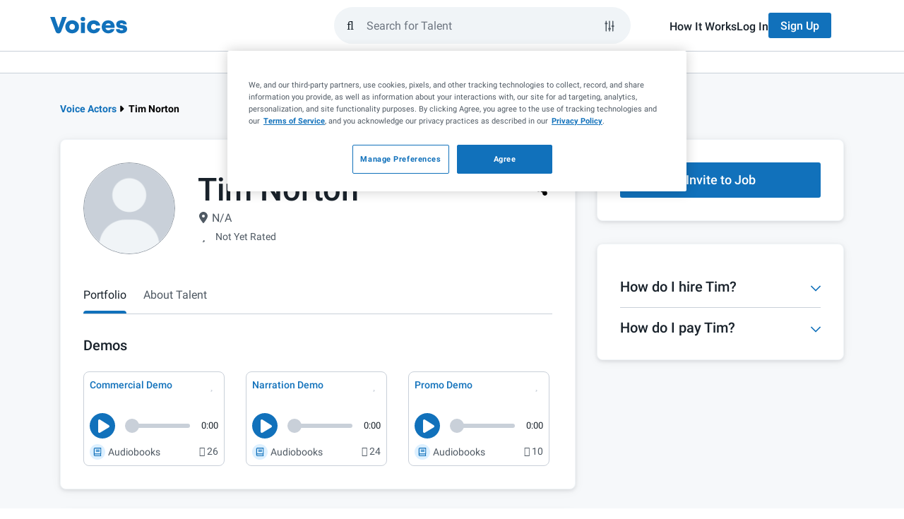

--- FILE ---
content_type: application/javascript; charset=UTF-8
request_url: https://www.voices.com/cdn-cgi/challenge-platform/scripts/jsd/main.js
body_size: 8207
content:
window._cf_chl_opt={AKGCx8:'b'};~function(q7,mf,mK,mg,mN,mc,mz,my,q1,q2){q7=d,function(G,m,qU,q6,s,W){for(qU={G:330,m:211,s:257,W:182,C:236,S:375,a:385,v:261,X:221},q6=d,s=G();!![];)try{if(W=parseInt(q6(qU.G))/1*(-parseInt(q6(qU.m))/2)+-parseInt(q6(qU.s))/3*(parseInt(q6(qU.W))/4)+-parseInt(q6(qU.C))/5+-parseInt(q6(qU.S))/6+parseInt(q6(qU.a))/7+-parseInt(q6(qU.v))/8+parseInt(q6(qU.X))/9,W===m)break;else s.push(s.shift())}catch(C){s.push(s.shift())}}(n,967886),mf=this||self,mK=mf[q7(207)],mg=null,mN=mx(),mc=function(sz,sc,sI,sN,sx,sD,qk,m,s,W,C){return sz={G:350,m:374},sc={G:356,m:201,s:307,W:316,C:291,S:352,a:178,v:302,X:393,k:201,h:224,R:259,P:393,F:389,O:242,V:201,i:332,Q:262,l:269,e:352,L:377,Y:201,j:340,M:326,J:190,U:276,f:255,K:245,g:241,E:389,o:241,Z:255,b:201},sI={G:277},sN={G:362},sx={G:286,m:277,s:241,W:364,C:360,S:346,a:300,v:346,X:195,k:316,h:218,R:201,P:364,F:242,O:362,V:279,i:389,Q:362,l:173,e:362,L:242,Y:386,j:346,M:286,J:279,U:218,f:362,K:242,g:389,E:255,o:190,Z:201,b:304,A:389,D:258,B:327,x:389,N:389,I:276},sD={G:315,m:241},qk=q7,m={'gvfzJ':function(S,a){return S==a},'xuuoN':function(S,a){return S+a},'kJaLD':function(S,a){return S(a)},'eTQzy':function(S,a){return S>a},'HZqZt':function(S,a){return S-a},'LZgai':function(S,a){return S|a},'CBdfJ':function(S,a){return S<a},'WJAYO':function(S,a){return a==S},'bYqyF':function(S,a){return S-a},'zOOhI':function(S,a){return S&a},'RDWWT':function(S,a){return S(a)},'uzuKh':function(S,a){return S<<a},'ttqAe':function(S,a){return S(a)},'cTnQP':function(S,a){return S&a},'MNaaO':function(S,a){return S*a},'nqZoP':function(S,a){return S!=a},'yyeKZ':function(S,a){return S&a},'pHJUW':function(S,a){return S(a)},'cQNUC':function(S,a){return a!=S},'JgIYD':function(S,a){return a*S},'OJhyY':function(S,a){return S&a},'zXToa':function(S,a){return S==a},'dYtnh':function(S,a){return S(a)},'DICWh':function(S,a){return S<a},'lzZsC':function(S,a){return S&a},'CgEJT':function(S,a){return S(a)},'iFvbV':function(S,a){return S+a}},s=String[qk(sz.G)],W={'h':function(S){return S==null?'':W.g(S,6,function(a,qh){return qh=d,qh(sD.G)[qh(sD.m)](a)})},'g':function(S,X,R,qR,P,F,O,V,i,Q,L,Y,j,M,J,U,K,E,o,Z){if(qR=qk,m[qR(sx.G)](null,S))return'';for(F={},O={},V='',i=2,Q=3,L=2,Y=[],j=0,M=0,J=0;J<S[qR(sx.m)];J+=1)if(U=S[qR(sx.s)](J),Object[qR(sx.W)][qR(sx.C)][qR(sx.S)](F,U)||(F[U]=Q++,O[U]=!0),K=m[qR(sx.a)](V,U),Object[qR(sx.W)][qR(sx.C)][qR(sx.v)](F,K))V=K;else for(E=qR(sx.X)[qR(sx.k)]('|'),o=0;!![];){switch(E[o++]){case'0':i--;continue;case'1':V=m[qR(sx.h)](String,U);continue;case'2':i==0&&(i=Math[qR(sx.R)](2,L),L++);continue;case'3':F[K]=Q++;continue;case'4':if(Object[qR(sx.P)][qR(sx.C)][qR(sx.v)](O,V)){if(m[qR(sx.F)](256,V[qR(sx.O)](0))){for(P=0;P<L;j<<=1,M==m[qR(sx.V)](X,1)?(M=0,Y[qR(sx.i)](R(j)),j=0):M++,P++);for(Z=V[qR(sx.Q)](0),P=0;8>P;j=1&Z|j<<1.07,m[qR(sx.G)](M,X-1)?(M=0,Y[qR(sx.i)](R(j)),j=0):M++,Z>>=1,P++);}else{for(Z=1,P=0;P<L;j=m[qR(sx.l)](j<<1.3,Z),M==X-1?(M=0,Y[qR(sx.i)](R(j)),j=0):M++,Z=0,P++);for(Z=V[qR(sx.e)](0),P=0;m[qR(sx.L)](16,P);j=1&Z|j<<1,M==X-1?(M=0,Y[qR(sx.i)](R(j)),j=0):M++,Z>>=1,P++);}i--,0==i&&(i=Math[qR(sx.R)](2,L),L++),delete O[V]}else for(Z=F[V],P=0;m[qR(sx.Y)](P,L);j=Z&1.44|j<<1.48,m[qR(sx.G)](M,X-1)?(M=0,Y[qR(sx.i)](R(j)),j=0):M++,Z>>=1,P++);continue}break}if(V!==''){if(Object[qR(sx.W)][qR(sx.C)][qR(sx.j)](O,V)){if(256>V[qR(sx.O)](0)){for(P=0;P<L;j<<=1,m[qR(sx.M)](M,m[qR(sx.J)](X,1))?(M=0,Y[qR(sx.i)](m[qR(sx.U)](R,j)),j=0):M++,P++);for(Z=V[qR(sx.f)](0),P=0;m[qR(sx.K)](8,P);j=1.61&Z|j<<1.62,M==m[qR(sx.J)](X,1)?(M=0,Y[qR(sx.i)](R(j)),j=0):M++,Z>>=1,P++);}else{for(Z=1,P=0;P<L;j=m[qR(sx.l)](j<<1.61,Z),M==X-1?(M=0,Y[qR(sx.g)](R(j)),j=0):M++,Z=0,P++);for(Z=V[qR(sx.Q)](0),P=0;16>P;j=m[qR(sx.l)](j<<1,1.92&Z),m[qR(sx.E)](M,m[qR(sx.o)](X,1))?(M=0,Y[qR(sx.i)](m[qR(sx.U)](R,j)),j=0):M++,Z>>=1,P++);}i--,i==0&&(i=Math[qR(sx.Z)](2,L),L++),delete O[V]}else for(Z=F[V],P=0;P<L;j=j<<1.23|m[qR(sx.b)](Z,1),M==X-1?(M=0,Y[qR(sx.A)](m[qR(sx.D)](R,j)),j=0):M++,Z>>=1,P++);i--,0==i&&L++}for(Z=2,P=0;P<L;j=m[qR(sx.B)](j,1)|Z&1.42,M==m[qR(sx.o)](X,1)?(M=0,Y[qR(sx.x)](R(j)),j=0):M++,Z>>=1,P++);for(;;)if(j<<=1,M==X-1){Y[qR(sx.N)](R(j));break}else M++;return Y[qR(sx.I)]('')},'j':function(S,qP){return qP=qk,S==null?'':''==S?null:W.i(S[qP(sI.G)],32768,function(a,qF){return qF=qP,S[qF(sN.G)](a)})},'i':function(S,X,R,qu,P,F,O,V,i,Q,L,Y,j,M,J,U,Z,K,E,o){for(qu=qk,P=[],F=4,O=4,V=3,i=[],Y=m[qu(sc.G)](R,0),j=X,M=1,Q=0;3>Q;P[Q]=Q,Q+=1);for(J=0,U=Math[qu(sc.m)](2,2),L=1;U!=L;)for(K=qu(sc.s)[qu(sc.W)]('|'),E=0;!![];){switch(K[E++]){case'0':o=m[qu(sc.C)](Y,j);continue;case'1':J|=m[qu(sc.S)](0<o?1:0,L);continue;case'2':j>>=1;continue;case'3':L<<=1;continue;case'4':j==0&&(j=X,Y=R(M++));continue}break}switch(J){case 0:for(J=0,U=Math[qu(sc.m)](2,8),L=1;m[qu(sc.a)](L,U);o=m[qu(sc.v)](Y,j),j>>=1,0==j&&(j=X,Y=R(M++)),J|=L*(0<o?1:0),L<<=1);Z=m[qu(sc.X)](s,J);break;case 1:for(J=0,U=Math[qu(sc.k)](2,16),L=1;m[qu(sc.h)](L,U);o=Y&j,j>>=1,0==j&&(j=X,Y=R(M++)),J|=m[qu(sc.R)](0<o?1:0,L),L<<=1);Z=m[qu(sc.P)](s,J);break;case 2:return''}for(Q=P[3]=Z,i[qu(sc.F)](Z);;){if(m[qu(sc.O)](M,S))return'';for(J=0,U=Math[qu(sc.V)](2,V),L=1;U!=L;o=j&Y,j>>=1,j==0&&(j=X,Y=R(M++)),J|=(0<o?1:0)*L,L<<=1);switch(Z=J){case 0:for(J=0,U=Math[qu(sc.k)](2,8),L=1;L!=U;o=m[qu(sc.i)](Y,j),j>>=1,m[qu(sc.Q)](0,j)&&(j=X,Y=m[qu(sc.l)](R,M++)),J|=m[qu(sc.e)](m[qu(sc.L)](0,o)?1:0,L),L<<=1);P[O++]=s(J),Z=O-1,F--;break;case 1:for(J=0,U=Math[qu(sc.Y)](2,16),L=1;U!=L;o=m[qu(sc.j)](Y,j),j>>=1,0==j&&(j=X,Y=R(M++)),J|=L*(0<o?1:0),L<<=1);P[O++]=m[qu(sc.M)](s,J),Z=m[qu(sc.J)](O,1),F--;break;case 2:return i[qu(sc.U)]('')}if(m[qu(sc.f)](0,F)&&(F=Math[qu(sc.Y)](2,V),V++),P[Z])Z=P[Z];else if(Z===O)Z=m[qu(sc.K)](Q,Q[qu(sc.g)](0));else return null;i[qu(sc.E)](Z),P[O++]=Q+Z[qu(sc.o)](0),F--,Q=Z,m[qu(sc.Z)](0,F)&&(F=Math[qu(sc.b)](2,V),V++)}}},C={},C[qk(sz.m)]=W.h,C}(),mz={},mz[q7(208)]='o',mz[q7(239)]='s',mz[q7(390)]='u',mz[q7(273)]='z',mz[q7(348)]='n',mz[q7(285)]='I',mz[q7(295)]='b',my=mz,mf[q7(380)]=function(G,s,W,C,Wq,Wm,WG,qi,S,h,R,P,F,O,V){if(Wq={G:367,m:379,s:372,W:210,C:383,S:372,a:219,v:278,X:233,k:278,h:391,R:347,P:277,F:253,O:354,V:283},Wm={G:367,m:202,s:223,W:270,C:277,S:311,a:263,v:316,X:284,k:384},WG={G:364,m:360,s:346,W:389},qi=q7,S={'wnpKd':function(i,Q){return Q==i},'JClex':function(i,Q){return i*Q},'xvvxf':qi(Wq.G),'lHlLP':function(i,Q){return i<Q},'ZQCHh':function(i,Q){return i(Q)},'kizcO':function(i,Q,L,Y){return i(Q,L,Y)}},null===s||s===void 0)return C;for(h=S[qi(Wq.m)](q0,s),G[qi(Wq.s)][qi(Wq.W)]&&(h=h[qi(Wq.C)](G[qi(Wq.S)][qi(Wq.W)](s))),h=G[qi(Wq.a)][qi(Wq.v)]&&G[qi(Wq.X)]?G[qi(Wq.a)][qi(Wq.k)](new G[(qi(Wq.X))](h)):function(i,ql,Y,j,M,Q){if(ql=qi,ql(Wm.G)===S[ql(Wm.m)]){for(i[ql(Wm.s)](),Q=0;S[ql(Wm.W)](Q,i[ql(Wm.C)]);i[Q]===i[Q+1]?i[ql(Wm.S)](Q+1,1):Q+=1);return i}else for(Y=ql(Wm.a)[ql(Wm.v)]('|'),j=0;!![];){switch(Y[j++]){case'0':S[ql(Wm.X)](0,V)&&(i=Q,R=h(L++));continue;case'1':Y|=S[ql(Wm.k)](0<M?1:0,j);continue;case'2':O>>=1;continue;case'3':M<<=1;continue;case'4':M=P&F;continue}break}}(h),R='nAsAaAb'.split('A'),R=R[qi(Wq.h)][qi(Wq.R)](R),P=0;P<h[qi(Wq.P)];F=h[P],O=S[qi(Wq.F)](mT,G,s,F),S[qi(Wq.m)](R,O)?(V='s'===O&&!G[qi(Wq.O)](s[F]),qi(Wq.V)===W+F?X(W+F,O):V||X(W+F,s[F])):X(W+F,O),P++);return C;function X(i,Q,qQ){qQ=qi,Object[qQ(WG.G)][qQ(WG.m)][qQ(WG.s)](C,Q)||(C[Q]=[]),C[Q][qQ(WG.W)](i)}},q1=q7(333)[q7(316)](';'),q2=q1[q7(391)][q7(347)](q1),mf[q7(378)]=function(m,s,WC,qe,W,C,S,v,X,k){for(WC={G:361,m:198,s:361,W:277,C:277,S:369,a:389,v:359},qe=q7,W={},W[qe(WC.G)]=function(h,R){return h<R},C=W,S=Object[qe(WC.m)](s),v=0;C[qe(WC.s)](v,S[qe(WC.W)]);v++)if(X=S[v],'f'===X&&(X='N'),m[X]){for(k=0;C[qe(WC.G)](k,s[S[v]][qe(WC.C)]);-1===m[X][qe(WC.S)](s[S[v]][k])&&(q2(s[S[v]][k])||m[X][qe(WC.a)]('o.'+s[S[v]][k])),k++);}else m[X]=s[S[v]][qe(WC.v)](function(h){return'o.'+h})},q4();function mB(G,m,sr,sn,s9,s8,qW,s,W,C,S){sr={G:293,m:366,s:228,W:365,C:323,S:274,a:320,v:319,X:358,k:290,h:365,R:215,P:341,F:336,O:222,V:292,i:246,Q:230,l:244,e:313,L:397,Y:199,j:374,M:355},sn={G:318},s9={G:280,m:196,s:238,W:188,C:238,S:319,a:317},s8={G:222},qW=q7,s={'qvcsB':function(a,v){return a<v},'oRNKx':function(a,v){return a(v)},'kjOYX':function(a,v){return a+v},'LAJkf':qW(sr.G),'nqlyn':function(a,v){return a+v},'SRNau':function(a){return a()}},W=mf[qW(sr.m)],console[qW(sr.s)](mf[qW(sr.W)]),C=new mf[(qW(sr.C))](),C[qW(sr.S)](qW(sr.a),s[qW(sr.v)](s[qW(sr.X)](qW(sr.k),mf[qW(sr.h)][qW(sr.R)]),qW(sr.P))+W.r),W[qW(sr.F)]&&(C[qW(sr.O)]=5e3,C[qW(sr.V)]=function(qC){qC=qW,m(qC(s8.G))}),C[qW(sr.i)]=function(qS){qS=qW,C[qS(s9.G)]>=200&&s[qS(s9.m)](C[qS(s9.G)],300)?s[qS(s9.s)](m,qS(s9.W)):s[qS(s9.C)](m,s[qS(s9.S)](qS(s9.a),C[qS(s9.G)]))},C[qW(sr.Q)]=function(qa){qa=qW,m(s[qa(sn.G)])},S={'t':mA(),'lhr':mK[qW(sr.l)]&&mK[qW(sr.l)][qW(sr.e)]?mK[qW(sr.l)][qW(sr.e)]:'','api':W[qW(sr.F)]?!![]:![],'c':s[qW(sr.L)](mZ),'payload':G},C[qW(sr.Y)](mc[qW(sr.j)](JSON[qW(sr.M)](S)))}function mp(qH,qG,G,m){if(qH={G:187,m:200,s:338,W:339,C:186},qG=q7,G={'eHVEz':function(s,W){return W===s},'lhcdv':function(s,W){return s!==W},'QcJoO':function(s,W){return s(W)}},m=mo(),G[qG(qH.G)](m,null))return;if(mg){if(G[qG(qH.m)](qG(qH.s),qG(qH.W)))G[qG(qH.C)](clearTimeout,mg);else return null}mg=setTimeout(function(){mE()},m*1e3)}function q5(W,C,WV,qJ,S,a,v,X){if(WV={G:235,m:188,s:324,W:237,C:336,S:235,a:191,v:237,X:184,k:398,h:188,R:247,P:387,F:191,O:324,V:398,i:251,Q:265,l:247,e:387},qJ=q7,S={},S[qJ(WV.G)]=qJ(WV.m),S[qJ(WV.s)]=qJ(WV.W),a=S,!W[qJ(WV.C)])return;C===a[qJ(WV.S)]?(v={},v[qJ(WV.a)]=qJ(WV.v),v[qJ(WV.X)]=W.r,v[qJ(WV.k)]=qJ(WV.h),mf[qJ(WV.R)][qJ(WV.P)](v,'*')):(X={},X[qJ(WV.F)]=a[qJ(WV.O)],X[qJ(WV.X)]=W.r,X[qJ(WV.V)]=qJ(WV.i),X[qJ(WV.Q)]=C,mf[qJ(WV.l)][qJ(WV.e)](X,'*'))}function mD(s2,qs,G,m,s){return s2={G:272,m:231},qs=q7,G=3600,m=mA(),s=Math[qs(s2.G)](Date[qs(s2.m)]()/1e3),s-m>G?![]:!![]}function mI(W,C,sh,qX,S,a,v,X,k,h,R,P,F){if(sh={G:183,m:351,s:320,W:213,C:371,S:345,a:321,v:389,X:362,k:373,h:335,R:232,P:216,F:342,O:389,V:267,i:179,Q:248,l:248,e:366,L:310,Y:290,j:365,M:215,J:388,U:305,f:323,K:274,g:349,E:222,o:292,Z:252,b:365,A:252,D:212,B:365,x:212,N:308,I:308,c:297,z:365,y:299,H:243,T:264,n0:288,n1:191,n2:226,n3:199,n4:374,n5:392,n6:213,n7:381},qX=q7,S={'lPdmV':function(O,V){return O<V},'OnVmp':function(O,V){return V==O},'jEFdL':function(O,V){return O>V},'myBIW':function(O,V){return O|V},'yItZU':function(O,V){return O<<V},'vwINL':function(O,V){return O&V},'BgBan':function(O,V){return O-V},'xBugx':qX(sh.G),'tQKka':function(O,V){return O(V)},'mriab':function(O){return O()},'mZsfu':qX(sh.m),'eQoPZ':function(O,V){return O+V},'qqPjJ':qX(sh.s)},!S[qX(sh.W)](mb,0)){if(S[qX(sh.C)]===qX(sh.m))return![];else{for(D=1,B=0;S[qX(sh.S)](x,N);c=z<<1|y,S[qX(sh.a)](H,T-1)?(n0=0,n1[qX(sh.v)](n2(n3)),n4=0):n5++,n6=0,I++);for(n7=n8[qX(sh.X)](0),n9=0;S[qX(sh.k)](16,nn);nd=S[qX(sh.h)](S[qX(sh.R)](nG,1),S[qX(sh.P)](nm,1)),nq==S[qX(sh.F)](ns,1)?(nW=0,nC[qX(sh.O)](nS(na)),nv=0):nX++,nk>>=1,nr++);}}v=(a={},a[qX(sh.V)]=W,a[qX(sh.i)]=C,a);try{qX(sh.Q)===qX(sh.l)?(X=mf[qX(sh.e)],k=S[qX(sh.L)](qX(sh.Y),mf[qX(sh.j)][qX(sh.M)])+qX(sh.J)+X.r+qX(sh.U),h=new mf[(qX(sh.f))](),h[qX(sh.K)](S[qX(sh.g)],k),h[qX(sh.E)]=2500,h[qX(sh.o)]=function(){},R={},R[qX(sh.Z)]=mf[qX(sh.b)][qX(sh.A)],R[qX(sh.D)]=mf[qX(sh.B)][qX(sh.x)],R[qX(sh.N)]=mf[qX(sh.B)][qX(sh.I)],R[qX(sh.c)]=mf[qX(sh.z)][qX(sh.y)],R[qX(sh.H)]=mN,P=R,F={},F[qX(sh.T)]=v,F[qX(sh.n0)]=P,F[qX(sh.n1)]=qX(sh.n2),h[qX(sh.n3)](mc[qX(sh.n4)](F))):(typeof C===S[qX(sh.n5)]&&S[qX(sh.n6)](X,k),S[qX(sh.n7)](v))}catch(i){}}function q0(G,W7,qw,m){for(W7={G:383,m:198,s:275},qw=q7,m=[];G!==null;m=m[qw(W7.G)](Object[qw(W7.m)](G)),G=Object[qw(W7.s)](G));return m}function q4(WO,Wu,WR,qY,G,m,s,W,C){if(WO={G:197,m:329,s:334,W:209,C:366,S:396,a:281,v:214,X:234,k:234,h:220,R:363,P:363},Wu={G:193,m:357,s:240,W:240,C:396,S:334,a:363,v:214},WR={G:331,m:185,s:185,W:368,C:197},qY=q7,G={'kZaTf':function(S,a){return a!==S},'jEZEI':qY(WO.G),'vbbLl':qY(WO.m),'Etros':function(S){return S()},'AMacG':qY(WO.s),'DprrO':qY(WO.W)},m=mf[qY(WO.C)],!m)return;if(!mD())return;(s=![],W=function(){if(!s){if(s=!![],!mD())return;mE(function(S,Wh,qt,a,X){(Wh={G:183},qt=d,a={'fWSfU':function(v,X,k){return v(X,k)}},G[qt(WR.G)](qt(WR.m),qt(WR.s)))?(X=a(),v(X.r,function(Q,qj){qj=qt,typeof P===qj(Wh.G)&&V(Q),O()}),X.e&&a[qt(WR.W)](P,qt(WR.C),X.e)):q5(m,S)})}},mK[qY(WO.S)]!==G[qY(WO.a)])?G[qY(WO.v)](W):mf[qY(WO.X)]?mK[qY(WO.k)](G[qY(WO.h)],W):(C=mK[qY(WO.R)]||function(){},mK[qY(WO.P)]=function(qM,S,a){qM=qY,S={},S[qM(Wu.G)]=G[qM(Wu.m)],a=S,G[qM(Wu.s)]!==G[qM(Wu.W)]?s(a[qM(Wu.G)],W.e):(C(),mK[qM(Wu.C)]!==qM(Wu.S)&&(mK[qM(Wu.a)]=C,G[qM(Wu.v)](W)))})}function d(r,G,m,q){return r=r-173,m=n(),q=m[r],q}function mx(sd,qv){return sd={G:254},qv=q7,crypto&&crypto[qv(sd.G)]?crypto[qv(sd.G)]():''}function q3(Wa,qL,s,W,C,S,a,v,X,k){s=(Wa={G:225,m:337,s:282,W:328,C:316,S:180,a:353,v:289,X:174,k:260,h:314,R:176,P:294,F:298,O:256,V:177,i:189,Q:309},qL=q7,{'qpyMP':qL(Wa.G),'HYHkH':qL(Wa.m),'YnxmL':qL(Wa.s),'YLAfh':function(h,R,P,F,O){return h(R,P,F,O)}});try{for(W=s[qL(Wa.W)][qL(Wa.C)]('|'),C=0;!![];){switch(W[C++]){case'0':X=pRIb1(v,S[s[qL(Wa.S)]],'d.',X);continue;case'1':S=mK[qL(Wa.a)](qL(Wa.v));continue;case'2':S[qL(Wa.X)]='-1';continue;case'3':mK[qL(Wa.k)][qL(Wa.h)](S);continue;case'4':X=pRIb1(v,v,'',X);continue;case'5':return a={},a.r=X,a.e=null,a;case'6':v=S[qL(Wa.R)];continue;case'7':S[qL(Wa.P)]=s[qL(Wa.F)];continue;case'8':mK[qL(Wa.k)][qL(Wa.O)](S);continue;case'9':X={};continue;case'10':X=s[qL(Wa.V)](pRIb1,v,v[qL(Wa.i)]||v[qL(Wa.Q)],'n.',X);continue}break}}catch(h){return k={},k.r={},k.e=h,k}}function mo(qx,qd,m,s,W,C){return qx={G:249,m:344,s:366,W:249,C:348,S:344},qd=q7,m={},m[qd(qx.G)]=function(S,a){return S!==a},m[qd(qx.m)]=function(S,a){return S<a},s=m,W=mf[qd(qx.s)],!W?null:(C=W.i,s[qd(qx.W)](typeof C,qd(qx.C))||s[qd(qx.S)](C,30))?null:C}function mT(m,s,W,W6,qV,C,S,X,P,F,O,V,i,Q,k){S=(W6={G:395,m:227,s:194,W:290,C:181,S:320,a:325,v:348,X:376,k:312,h:175,R:399,P:370,F:250,O:183,V:208,i:312,Q:183,l:322,e:206,L:192,Y:366,j:395,M:365,J:215,U:388,f:305,K:323,g:274,E:222,o:292,Z:252,b:365,A:252,D:212,B:212,x:308,N:297,I:299,c:243,z:264,y:288,H:191,T:226,n0:199,n1:374,n2:266,n3:316,n4:219,n5:306,n6:399,n7:370,n8:250},qV=q7,C={},C[qV(W6.G)]=function(h,R){return h+R},C[qV(W6.m)]=function(h,R){return h+R},C[qV(W6.s)]=qV(W6.W),C[qV(W6.C)]=qV(W6.S),C[qV(W6.a)]=qV(W6.v),C[qV(W6.X)]=function(h,R){return h==R},C[qV(W6.k)]=qV(W6.h),C[qV(W6.R)]=function(h,R){return h===R},C[qV(W6.P)]=function(h,R){return h==R},C[qV(W6.F)]=qV(W6.O),C);try{X=s[W]}catch(h){return'i'}if(null==X)return void 0===X?'u':'x';if(S[qV(W6.X)](qV(W6.V),typeof X))try{if(S[qV(W6.k)]===S[qV(W6.i)]){if(qV(W6.Q)==typeof X[qV(W6.l)]){if(qV(W6.e)!==qV(W6.L))return X[qV(W6.l)](function(){}),'p';else P=h[qV(W6.Y)],F=S[qV(W6.j)](S[qV(W6.m)](S[qV(W6.s)]+R[qV(W6.M)][qV(W6.J)],qV(W6.U))+P.r,qV(W6.f)),O=new P[(qV(W6.K))](),O[qV(W6.g)](S[qV(W6.C)],F),O[qV(W6.E)]=2500,O[qV(W6.o)]=function(){},V={},V[qV(W6.Z)]=F[qV(W6.b)][qV(W6.A)],V[qV(W6.D)]=O[qV(W6.b)][qV(W6.B)],V[qV(W6.x)]=V[qV(W6.b)][qV(W6.x)],V[qV(W6.N)]=i[qV(W6.b)][qV(W6.I)],V[qV(W6.c)]=Q,i=V,Q={},Q[qV(W6.z)]=e,Q[qV(W6.y)]=i,Q[qV(W6.H)]=qV(W6.T),O[qV(W6.n0)](l[qV(W6.n1)](Q))}}else for(F=qV(W6.n2)[qV(W6.n3)]('|'),O=0;!![];){switch(F[O++]){case'0':V=m[qV(W6.Y)];continue;case'1':if(typeof i!==S[qV(W6.a)]||i<30)return null;continue;case'2':if(!V)return null;continue;case'3':i=V.i;continue;case'4':return i}break}}catch(F){}return m[qV(W6.n4)][qV(W6.n5)](X)?'a':X===m[qV(W6.n4)]?'D':S[qV(W6.n6)](!0,X)?'T':X===!1?'F':(k=typeof X,S[qV(W6.n7)](S[qV(W6.n8)],k)?mH(m,X)?'N':'f':my[k]||'?')}function mE(G,qA,qb,q8,m,s){qA={G:301,m:204,s:197},qb={G:271,m:183,s:205,W:301,C:198,S:277,a:203,v:296,X:369,k:389,h:359},q8=q7,m={'pYAWa':function(W,C){return C===W},'ShjKK':function(W,C){return W<C},'atsGl':function(W,C){return W+C},'IVEaP':function(W,C){return W===C},'VrmtV':q8(qA.G),'cENoG':function(W){return W()}},s=m[q8(qA.m)](q3),mB(s.r,function(W,qp,qZ,qn,C,a,v,X,k){if(qp={G:229},qZ={G:217},qn=q8,C={'njnEU':function(S,a,q9){return q9=d,m[q9(qZ.G)](S,a)}},m[qn(qb.G)](typeof G,qn(qb.m))){if(m[qn(qb.s)]!==qn(qb.W)){for(a=P[qn(qb.C)](F),v=0;v<a[qn(qb.S)];v++)if(X=a[v],m[qn(qb.a)]('f',X)&&(X='N'),J[X]){for(k=0;m[qn(qb.v)](k,U[a[v]][qn(qb.S)]);-1===X[X][qn(qb.X)](K[a[v]][k])&&(g(E[a[v]][k])||o[X][qn(qb.k)]('o.'+Z[a[v]][k])),k++);}else b[X]=A[a[v]][qn(qb.h)](function(c,qr){return qr=qn,C[qr(qp.G)]('o.',c)})}else G(W)}mp()}),s.e&&mI(q8(qA.s),s.e)}function mH(m,s,sH,qO,W,C){return sH={G:382,m:268,s:382,W:268,C:364,S:287,a:346,v:369,X:343},qO=q7,W={},W[qO(sH.G)]=function(S,v){return S<v},C=W,s instanceof m[qO(sH.m)]&&C[qO(sH.s)](0,m[qO(sH.W)][qO(sH.C)][qO(sH.S)][qO(sH.a)](s)[qO(sH.v)](qO(sH.X)))}function mZ(){return mo()!==null}function mA(s1,qq,G,m){return s1={G:366,m:272,s:303},qq=q7,G={'wDQpS':function(s,W){return s(W)}},m=mf[qq(s1.G)],Math[qq(s1.m)](+G[qq(s1.s)](atob,m.t))}function mb(G,qT,qm){return qT={G:394},qm=q7,Math[qm(qT.G)]()<G}function n(Ww){return Ww='YGbuM,concat,JClex,6155625wryOxi,CBdfJ,postMessage,/b/ov1/0.5483596195502639:1768965823:vABY4ABLYwuvPOsnGU6cxhOUZ2w-z2gvZ2W8UKdS9Hs/,push,undefined,includes,xBugx,pHJUW,random,DjaIw,readyState,SRNau,event,DmTeB,LZgai,tabIndex,DIoxD,contentWindow,YLAfh,nqZoP,TYlZ6,HYHkH,mbpLN,4ZUxcHt,function,sid,DaYha,QcJoO,eHVEz,success,clientInformation,bYqyF,source,TiLgA,iDrhD,XIZQw,4|0|2|3|1,qvcsB,error on cf_chl_props,keys,send,lhcdv,pow,xvvxf,pYAWa,cENoG,VrmtV,irqCq,document,object,DOMContentLoaded,getOwnPropertyNames,171468iMnNbL,SSTpq3,tQKka,Etros,AKGCx8,vwINL,atsGl,kJaLD,Array,DprrO,39640626NrmFPB,timeout,sort,cQNUC,1|7|2|3|6|9|4|10|0|8|5,jsd,BFgaD,log,njnEU,onerror,now,yItZU,Set,addEventListener,fgRAz,8733510MmLxpn,cloudflare-invisible,oRNKx,string,vbbLl,charAt,eTQzy,JBxy9,location,iFvbV,onload,parent,dmHvO,rSPMj,hMkKm,error,CnwA5,kizcO,randomUUID,WJAYO,removeChild,1124598xRsFit,RDWWT,JgIYD,body,4836720owXOZt,zXToa,4|2|0|1|3,errorInfoObject,detail,0|2|3|1|4,AdeF3,Function,dYtnh,lHlLP,IVEaP,floor,symbol,open,getPrototypeOf,join,length,from,HZqZt,status,AMacG,display: none,d.cookie,wnpKd,bigint,gvfzJ,toString,chctx,iframe,/cdn-cgi/challenge-platform/h/,cTnQP,ontimeout,xhr-error,style,boolean,ShjKK,pkLOA2,YnxmL,aUjz8,xuuoN,oRmkn,yyeKZ,wDQpS,zOOhI,/invisible/jsd,isArray,0|2|4|1|3,LRmiB4,navigator,eQoPZ,splice,KgsYH,href,appendChild,dhJON-jMo9fperkD1V$8U+xYu5mtbqPc3nIwFWCQlEaXK4BAvGyHsLZRi760gz2ST,split,http-code:,LAJkf,kjOYX,POST,OnVmp,catch,XMLHttpRequest,mxgdV,OxCGh,CgEJT,uzuKh,qpyMP,bXANt,1LpxVDS,kZaTf,OJhyY,_cf_chl_opt;JJgc4;PJAn2;kJOnV9;IWJi4;OHeaY1;DqMg0;FKmRv9;LpvFx1;cAdz2;PqBHf2;nFZCC5;ddwW5;pRIb1;rxvNi8;RrrrA2;erHi9,loading,myBIW,api,contentDocument,uRItQ,JVtTg,lzZsC,/jsd/oneshot/d251aa49a8a3/0.5483596195502639:1768965823:vABY4ABLYwuvPOsnGU6cxhOUZ2w-z2gvZ2W8UKdS9Hs/,BgBan,[native code],cAiro,lPdmV,call,bind,number,qqPjJ,fromCharCode,Zgzfq,MNaaO,createElement,isNaN,stringify,ttqAe,jEZEI,nqlyn,map,hasOwnProperty,qFNXk,charCodeAt,onreadystatechange,prototype,_cf_chl_opt,__CF$cv$params,xYoKl,fWSfU,indexOf,QxzAL,mZsfu,Object,jEFdL,beOYam,9024666RtApaa,KIBRW,DICWh,rxvNi8,ZQCHh,pRIb1,mriab'.split(','),n=function(){return Ww},n()}}()